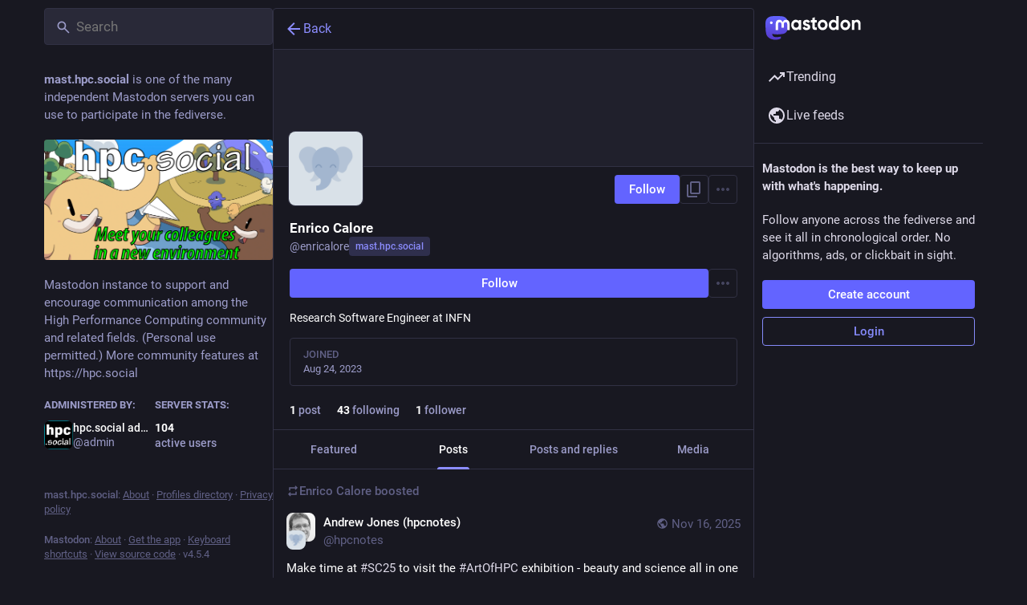

--- FILE ---
content_type: application/javascript
request_url: https://mast.hpc.social/packs/info-onfAZF3m.js
body_size: 441
content:
import{r as t}from"./index-TEHZzOO_.js";const T=q=>t.createElement("svg",{xmlns:"http://www.w3.org/2000/svg",height:24,viewBox:"0 -960 960 960",width:24,...q},t.createElement("path",{d:"M440-280h80v-240h-80v240Zm40-320q17 0 28.5-11.5T520-640q0-17-11.5-28.5T480-680q-17 0-28.5 11.5T440-640q0 17 11.5 28.5T480-600Zm0 520q-83 0-156-31.5T197-197q-54-54-85.5-127T80-480q0-83 31.5-156T197-763q54-54 127-85.5T480-880q83 0 156 31.5T763-763q54 54 85.5 127T880-480q0 83-31.5 156T763-197q-54 54-127 85.5T480-80Zm0-80q134 0 227-93t93-227q0-134-93-227t-227-93q-134 0-227 93t-93 227q0 134 93 227t227 93Zm0-320Z"}));export{T as S};
//# sourceMappingURL=info-onfAZF3m.js.map
